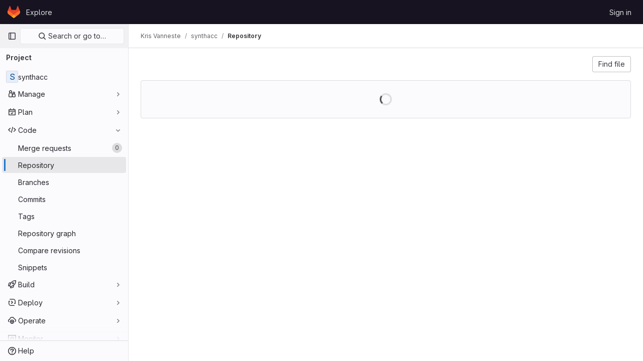

--- FILE ---
content_type: text/css; charset=utf-8
request_url: https://gitlab-as.oma.be/assets/page_bundles/projects-61bae953244f300140901fa29f63fbd0ecf2ddc06f150ed34dad3e59368e9a02.css
body_size: 2437
content:
@keyframes blinking-dot{0%{opacity:1}25%{opacity:.4}75%{opacity:.4}100%{opacity:1}}@keyframes gl-spinner-rotate{0%{transform:rotate(0)}100%{transform:rotate(360deg)}}@keyframes gl-keyframes-skeleton-loader{0%{background-position-x:-32rem}100%{background-position-x:32rem}}.new_project .form-text.text-muted,.edit-project .form-text.text-muted,.import-project .form-text.text-muted{margin-bottom:10px}.new_project .project-path .form-control,.edit-project .project-path .form-control,.import-project .project-path .form-control{border-radius:.25rem}.new_project .input-group>div:last-child,.edit-project .input-group>div:last-child,.import-project .input-group>div:last-child{padding-right:0}@media(max-width: 575.98px){.new_project .input-group>div:last-child,.edit-project .input-group>div:last-child,.import-project .input-group>div:last-child{margin-bottom:0}.new_project fieldset>.form-group:first-child,.edit-project fieldset>.form-group:first-child,.import-project fieldset>.form-group:first-child{padding-right:0}}.new_project .input-group-prepend,.new_project .input-group-append,.edit-project .input-group-prepend,.edit-project .input-group-append,.import-project .input-group-prepend,.import-project .input-group-append{overflow:hidden;text-overflow:ellipsis;line-height:unset;width:unset;max-width:50%;text-align:left}.new_project .input-group-prepend.static-namespace,.new_project .input-group-append.static-namespace,.edit-project .input-group-prepend.static-namespace,.edit-project .input-group-append.static-namespace,.import-project .input-group-prepend.static-namespace,.import-project .input-group-append.static-namespace{height:35px;border-radius:3px;border:1px solid var(--gl-border-color-default);max-width:100%;flex-grow:1}.new_project .input-group-prepend+.btn-default,.new_project .input-group-append+.btn-default,.edit-project .input-group-prepend+.btn-default,.edit-project .input-group-append+.btn-default,.import-project .input-group-prepend+.btn-default,.import-project .input-group-append+.btn-default{border-radius:0 .25rem .25rem 0}.save-project-loader{margin-top:50px;margin-bottom:50px;color:var(--gray-700, #4c4b51)}.deploy-key .fingerprint{word-break:break-all;white-space:normal}.deploy-key .key-created-at svg{vertical-align:text-top}.deploy-key .btn svg{vertical-align:top}.deploy-key .key-created-at{line-height:unset}.deploy-project-list{margin-bottom:-4px}.vs-public{color:var(--blue-500, #1f75cb)}.vs-internal{color:var(--orange-500, #ab6100)}.vs-private{color:var(--green-500, #108548)}.lfs-enabled{color:var(--green-500, #108548)}.lfs-disabled{color:var(--orange-500, #ab6100)}.breadcrumb.repo-breadcrumb{flex:1;padding:0;background:rgba(0,0,0,0);border:0;line-height:2rem;margin:0}.breadcrumb.repo-breadcrumb a{color:var(--gl-text-color-default)}.breadcrumb.repo-breadcrumb .dropdown-menu{width:240px}.project-template>.form-group{margin-bottom:0}.project-template .tab-pane{padding-top:0;padding-bottom:0}.project-template .template-option{padding:16px 0}.project-template .template-option:not(:first-child){border-top:1px solid var(--gl-border-color-default)}.project-template .template-option .controls{margin-left:auto}.project-template .choose-template input{position:absolute;clip:rect(0, 0, 0, 0)}.project-template .project-fields-form{display:none}.project-template .project-fields-form.selected{display:block;padding:16px}.project-template .template-input-group .input-group-prepend{flex:1}.project-template .template-input-group .input-group-text{width:100%;background-color:var(--white, #fff)}.project-template .template-input-group .selected-icon img{display:none;height:20px;width:20px}.gitlab-tab-content .import-project-pane{padding-bottom:6px}.project-import .import-btn-container{margin-bottom:0}.project-import .toggle-import-form{padding-bottom:10px}.project-import .import-buttons{padding-left:0;display:flex;flex-wrap:wrap}.project-import .import-buttons .btn{padding:8px;margin-right:10px}.project-import .import-buttons .btn-template-icon{height:24px;width:inherit;display:block;margin:0 auto 4px;font-size:24px}@media(min-width: 575px){.project-import .import-buttons .btn-template-icon{top:0}}@media(max-width: 575.98px){.project-import .import-buttons .btn-template-icon{display:inline-block;height:14px;font-size:14px;margin:0}}.project-import .import-buttons>div{margin-bottom:10px;padding-left:0}.repository-languages-bar{height:.5rem;background-color:var(--white, #fff);border-radius:.25rem}.repository-languages-bar .progress-bar{margin-right:2px;padding:0 4px}.repository-languages-bar .progress-bar:last-child{margin-right:0}.repository-language-bar-tooltip-language{font-weight:600}.repository-language-bar-tooltip-share{color:var(--gray-200, #bfbfc3)}.project-row .description p{margin-bottom:0;color:var(--gl-text-color-subtle);display:inline-block;overflow:hidden;text-overflow:ellipsis;vertical-align:top;white-space:nowrap;max-width:100%}.project-row mark{background-color:var(--orange-100);box-shadow:0 0 0 .125rem var(--orange-100);color:var(--gl-text-color-default);padding:0;position:relative;z-index:-1}.projects-list{margin:5px 0;padding:0;list-style:none;display:table}.projects-list>li{padding:10px 0;border-bottom:1px solid #dcdcde;display:block;margin:0}.projects-list>li::after{display:block;clear:both;content:""}.projects-list>li:last-child{border-bottom:0}.projects-list>li.active{background:#fbfafd}.projects-list>li.active a{font-weight:600}.projects-list>li.hide{display:none}.projects-list>li.light a{color:#28272d}.projects-list .project-row{display:table-row}.projects-list .project-cell{display:table-cell;vertical-align:top;padding-top:.75rem;padding-bottom:.75rem;border-bottom:1px solid var(--gray-50, #ececef)}.projects-list .project-row:last-of-type .project-cell{border-style:none}.projects-list.admin-projects .project-row .stats,.projects-list.group-settings-projects .project-row .stats{float:right;line-height:42px;color:#737278}@media(max-width: 575.98px){.projects-list.admin-projects .project-row .stats,.projects-list.group-settings-projects .project-row .stats{padding-top:6px}}.projects-list.admin-projects .project-row .stats span,.projects-list.group-settings-projects .project-row .stats span{margin-right:15px}.projects-list.admin-projects .project-row .description>p,.projects-list.group-settings-projects .project-row .description>p{margin-bottom:0}.projects-list.admin-projects .controls,.projects-list.group-settings-projects .controls{line-height:2.625rem}.projects-list .project-details p,.projects-list .project-details .commit-row-message{margin-bottom:0;display:inline-block;overflow:hidden;text-overflow:ellipsis;vertical-align:top;white-space:nowrap;max-width:100%}.projects-list .project-details .description{line-height:1.5;max-height:2.5rem}@media(min-width: 992px){.projects-list:not(.compact) .controls{justify-content:flex-start;padding-right:3rem}}.projects-list:not(.compact) .project-details p,.projects-list:not(.compact) .project-details .commit-row-message{white-space:normal;-webkit-line-clamp:2;-webkit-box-orient:vertical;display:-webkit-box}@media(min-width: 576px){.projects-list .controls{justify-content:flex-end}}@media(max-width: 991.98px){.projects-list .controls .icon-wrapper{margin-right:0;margin-left:.5rem}}@media(max-width: 575.98px){.projects-list .controls .icon-wrapper:first-child{margin-left:0}}@media(min-width: 992px){.projects-list .icon-container{margin-right:2rem}}.projects-list.compact .description{width:100%;display:table;table-layout:fixed}.projects-list.compact .avatar-container{width:40px;height:40px;margin-right:10px;min-height:40px;min-width:40px}.projects-list.compact .avatar-container .identicon.s48{font-size:16px}@media(min-width: 576px){.projects-list.compact .updated-note{margin-top:.25rem}}.projects-list.compact .icon-wrapper{margin-left:.5rem;margin-right:0}@media(max-width: 991.98px){.projects-list .updated-note{margin-top:.5rem;text-align:right}}.projects-list .forks,.projects-list .pipeline-status,.projects-list .updated-note{display:flex}@media(max-width: 991.98px){.projects-list.explore .pipeline-status,.projects-list.explore .updated-note{display:none !important}}@media(max-width: 575.98px){.projects-list .updated-note{margin-top:0;text-align:left}}.card .projects-list li{padding:10px 15px;margin:0}.git-clone-holder .clone-options{display:table-cell}.git-clone-holder .clone-options a.btn{width:100%}.git-clone-holder .form-control{font-family:var(--default-mono-font, "GitLab Mono"),"JetBrains Mono","Menlo","DejaVu Sans Mono","Liberation Mono","Consolas","Ubuntu Mono","Courier New","andale mono","lucida console",monospace;font-variant-ligatures:none;background-color:var(--white, #fff);border-color:var(--gl-border-color-default);font-size:14px;margin-left:-1px;cursor:auto}@media(min-width: 992px){.compare-revision-cards .gl-card{width:calc(50% - 15px)}}.project-path .form-control{min-width:100px}@media(min-width: 576px){.project-path.form-group{margin-bottom:0}}.project-home-empty{border-top:0}.project-home-empty .container-fluid{background:none}.project-home-empty p{margin-left:auto;margin-right:auto;max-width:650px}.project-feature{padding-top:10px}@media(min-width: 576px){.project-feature{padding-left:45px}.project-feature.nested{padding-left:90px}}.services-installation-info .row{margin-bottom:10px}.project-badge{opacity:.9}.project-badge:hover{opacity:1}.project-mirror-settings .btn-show-advanced{min-width:135px}.project-mirror-settings .btn-show-advanced .label-show{display:none}.project-mirror-settings .btn-show-advanced .label-hide{display:inline}.project-mirror-settings .btn-show-advanced.show-advanced .label-show{display:inline}.project-mirror-settings .btn-show-advanced.show-advanced .label-hide{display:none}.projects-list-item .description{max-height:2.5rem}.projects-list-item .description p{-webkit-line-clamp:2;-webkit-box-orient:vertical;text-overflow:ellipsis;display:-webkit-box}.projects-list .description p{overflow:hidden;display:-webkit-box;-webkit-box-orient:vertical;-webkit-line-clamp:2;white-space:normal;margin-bottom:0}


--- FILE ---
content_type: text/css; charset=utf-8
request_url: https://gitlab-as.oma.be/assets/page_bundles/work_items-1df2eea09269b0096c89bcdeba7f775c344c607599d35c3e540bd969463a3bd4.css
body_size: 1778
content:
@keyframes blinking-dot{0%{opacity:1}25%{opacity:.4}75%{opacity:.4}100%{opacity:1}}@keyframes gl-spinner-rotate{0%{transform:rotate(0)}100%{transform:rotate(360deg)}}@keyframes gl-keyframes-skeleton-loader{0%{background-position-x:-32rem}100%{background-position-x:32rem}}.hide-unfocused-input-decoration:not(:focus,:hover),.hide-unfocused-input-decoration:disabled{background-color:rgba(0,0,0,0);border-color:rgba(0,0,0,0);background-image:none;box-shadow:none}#work-item-detail-modal .flash-container.flash-container-page.sticky{top:-8px}.work-item-drawer .work-item-view:not(:has(.design-detail)){container-name:work-item-view;container-type:inline-size}@container work-item-view (max-width: calc(768px - 4rem - 0.02px)){.work-item-overview{display:block !important}.work-item-attributes-wrapper{position:static !important;overflow-y:initial !important;margin-bottom:0 !important;height:auto !important}}@media(max-width: calc(768px - 4rem - 0.02px)){.work-item-overview{display:block !important}.work-item-attributes-wrapper{position:static !important;overflow-y:initial !important;margin-bottom:0 !important;height:auto !important}}@media(min-width: 768px){.work-item-overview{display:grid;grid-template-columns:minmax(0, 1fr) 18.125rem;column-gap:2rem}}.work-item-overview-right-sidebar{margin-top:1rem}.work-item-overview-right-sidebar .work-item-attributes-item{margin-bottom:0.75rem}.work-item-overview-right-sidebar .work-item-attributes-item:not(:first-child){padding-top:0.75rem;border-top-style:solid;border-top-color:var(--gl-border-color-default);border-top-width:1px;border-color:var(--gl-border-color-subtle, var(--gl-color-neutral-50, #ececef))}@container work-item-view (min-width: 768px){.work-item-attributes-wrapper{top:calc(calc(calc(var(--header-height) + calc(var(--system-header-height) + var(--performance-bar-height))) + var(--top-bar-height)) + 52px);height:calc(calc(100vh - calc(calc(var(--header-height) + calc(var(--system-header-height) + var(--performance-bar-height))) + var(--top-bar-height)) - var(--system-footer-height)) - 52px);margin-bottom:calc(100px*-1);padding-inline:.5rem;position:sticky;overflow-y:auto;overflow-x:hidden}.work-item-date-picker{max-width:175px}.work-item-overview-right-sidebar{margin-top:0;grid-row-start:1;grid-column-start:2;grid-row-end:50}.work-item-overview-right-sidebar.is-modal .work-item-attributes-wrapper{top:0}}@media(min-width: 768px){.work-item-attributes-wrapper{top:calc(calc(calc(var(--header-height) + calc(var(--system-header-height) + var(--performance-bar-height))) + var(--top-bar-height)) + 52px);height:calc(calc(100vh - calc(calc(var(--header-height) + calc(var(--system-header-height) + var(--performance-bar-height))) + var(--top-bar-height)) - var(--system-footer-height)) - 52px);margin-bottom:calc(100px*-1);padding-inline:.5rem;position:sticky;overflow-y:auto;overflow-x:hidden}.work-item-date-picker{max-width:175px}.work-item-overview-right-sidebar{margin-top:0;grid-row-start:1;grid-column-start:2;grid-row-end:50}.work-item-overview-right-sidebar.is-modal .work-item-attributes-wrapper{top:0}}.work-item-overview .work-item-field-value{max-width:65%}.work-item-field-value.gl-form-select:hover,.work-item-field-value.gl-form-select:focus{box-shadow:inset 0 0 0 1px var(--gray-200, #bfbfc3) !important}.work-item-dropdown-toggle .gl-toggle-label{font-weight:normal}.editable-wi-title{width:100%}@media(min-width: 768px){.editable-wi-title{width:calc(100% - 18.125rem - 2rem)}}@media(min-width: 576px){.disclosure-hierarchy{margin-right:2rem}}.disclosure-hierarchy-item:first-child,.disclosure-hierarchy-item:last-child{flex-shrink:1}.disclosure-hierarchy-button{flex-shrink:1;min-width:0;max-width:24rem;padding-left:.75rem;padding-top:calc(0.5rem - 1px);padding-bottom:calc(0.5rem - 1px);display:flex;position:relative;font-size:.75rem;border:1px solid var(--gray-100, #dcdcde);border-right-style:none;border-left-style:none;line-height:1rem;padding-right:.5rem;background:var(--gl-background-color-default)}.disclosure-hierarchy-button::before,.disclosure-hierarchy-button::after{content:"";position:absolute;background-color:inherit;top:.39rem;right:-0.5625rem;width:1.2rem;height:1.2rem;transform:rotate(45deg) skew(14deg, 14deg);border:1px solid var(--gray-100, #dcdcde);border-color:inherit;border-bottom-color:rgba(0,0,0,0);border-left-color:rgba(0,0,0,0);border-top-left-radius:.125rem;border-bottom-right-radius:.125rem}.disclosure-hierarchy-button::before{background:var(--gl-background-color-default);left:-10px;z-index:1}.disclosure-hierarchy-button::after{z-index:0}.disclosure-hierarchy-item:first-child .disclosure-hierarchy-button{padding-left:.5rem;border-left:1px solid var(--gray-100, #dcdcde);border-top-left-radius:.25rem;border-bottom-left-radius:.25rem}.disclosure-hierarchy-item:first-child .disclosure-hierarchy-button::before{display:none}.disclosure-hierarchy-item:first-child .disclosure-hierarchy-button:active,.disclosure-hierarchy-item:first-child .disclosure-hierarchy-button:focus,.disclosure-hierarchy-item:first-child .disclosure-hierarchy-button:focus:active{box-shadow:1px 1px 0 1px #428fdc,2px -1px 0 1px #428fdc,-1px 1px 0 1px #428fdc,-1px -1px 0 1px #428fdc !important}.disclosure-hierarchy-item:last-child .disclosure-hierarchy-button{padding-right:.75rem;border-right:1px solid var(--gray-100, #dcdcde);border-top-right-radius:.25rem;border-bottom-right-radius:.25rem}.disclosure-hierarchy-item:last-child .disclosure-hierarchy-button::after{display:none}.disclosure-hierarchy-button[disabled]{color:#89888d;cursor:not-allowed}.disclosure-hierarchy-button:not([disabled]):hover{border-color:var(--gray-400, #89888d);background-color:var(--gray-50, #ececef);color:var(--gray-900, #28272d)}.disclosure-hierarchy-button:not([disabled]):hover::after{background-color:var(--gray-50, #ececef);border-left:1px solid var(--gray-50, #ececef);border-bottom:1px solid var(--gray-50, #ececef);z-index:3}.disclosure-hierarchy-button:active,.disclosure-hierarchy-button:focus,.disclosure-hierarchy-button:focus:active{box-shadow:1px 1px 0 1px #428fdc,2px -1px 0 1px #428fdc !important;outline:none;border-top:1px solid var(--gray-400, #89888d);border-bottom:1px solid var(--gray-400, #89888d);background-color:var(--gray-50, #ececef);z-index:2;border-radius:.125rem}.disclosure-hierarchy-button:active::after,.disclosure-hierarchy-button:focus::after,.disclosure-hierarchy-button:focus:active::after{background-color:var(--gray-50, #ececef)}.disclosure-hierarchy-button:active::before,.disclosure-hierarchy-button:active::after,.disclosure-hierarchy-button:focus::before,.disclosure-hierarchy-button:focus::after,.disclosure-hierarchy-button:focus:active::before,.disclosure-hierarchy-button:focus:active::after{box-shadow:2px -2px 0 1px #428fdc}.work-item-sidebar-dropdown .gl-new-dropdown-panel{width:100% !important;max-width:17rem !important}.container-limited .work-item-sticky-header-text{max-width:1296px}.work-item-description .truncated{min-height:16rem;max-height:80vh;overflow:hidden}.description-more{position:absolute;bottom:0;pointer-events:none}.description-more::before{content:"";display:block;height:3rem;width:100%;background:linear-gradient(180deg, rgba(255, 255, 255, 0) 0%, #fff 100%)}.gl-dark .description-more::before{background:linear-gradient(180deg, rgba(31, 30, 36, 0) 0%, #18171d 100%)}.description-more .show-all-btn{pointer-events:auto;background-color:#fff}.gl-dark .description-more .show-all-btn{background-color:#18171d}.description-more .show-all-btn::before,.description-more .show-all-btn::after{content:"";height:1px;flex:1;border-top:1px solid #ececef}.gl-dark .description-more .show-all-btn::before,.gl-dark .description-more .show-all-btn::after{border-top:1px solid #28272d}.is-ghost{opacity:.3;pointer-events:none}.design-scaler-wrapper{bottom:0;left:50%;transform:translateX(-50%)}
